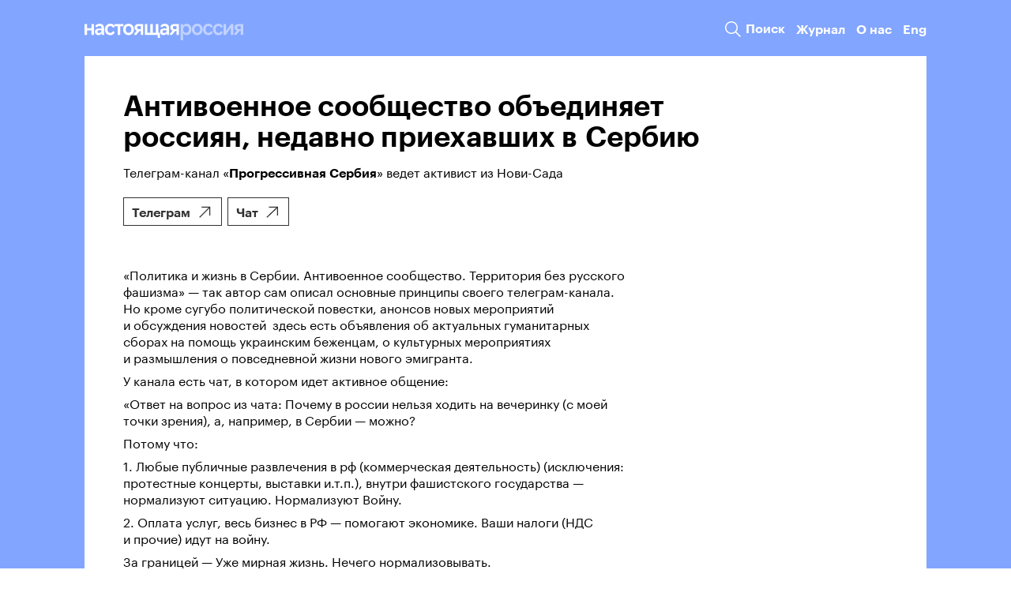

--- FILE ---
content_type: text/html; charset=UTF-8
request_url: https://truerussia.org/projects/democratic-serbia/
body_size: 9894
content:
<!doctype html>
<html lang="ru">
<head>
    <meta charset="UTF-8">
    <meta name="viewport" content="width=device-width">
    <meta http-equiv="X-UA-Compatible" content="ie=edge">
    <title>Антивоенное сообщество объединяет россиян, недавно приехавших в Сербию</title>
    <link rel="shortcut icon" href="/favicon.ico" />
    <link rel="icon" href="https://truerussia.org/icon.svg" type="image/svg+xml">
    <meta property="og:url" content="https://truerussia.org/projects/democratic-serbia/" />
    <meta property="og:title" content="Антивоенное сообщество объединяет россиян, недавно приехавших в Сербию" />
    <meta property="og:image" content="https://truerussia.org/upload/social_s1.png" />
    <meta property="og:description" content="Телеграм-канал «Прогрессивная Сербия» ведет активист из Нови-Сада" />
    <meta property="og:type" content="article" />
    <meta property="twitter:card" content="summary_large_image" />
    <meta property="twitter:image" content="https://truerussia.org/upload/social_s1.png" />
    <meta http-equiv="Content-Type" content="text/html; charset=UTF-8" />
<meta name="robots" content="index, follow" />
<meta name="description" content="Против войны. За демократию" />
<link href="/bitrix/cache/css/s1/tr/template_fe2b59fe3df4b058654c66db1957cc0e/template_fe2b59fe3df4b058654c66db1957cc0e_v1.css?168511966372123" type="text/css"  data-template-style="true" rel="stylesheet" />
</head>
<body class=" body--project">
<div class="global">
    <div class="container">
        <header class="header">
            <div class="header-inner">
                <a href="/" class="logo logo--s1">
                                            <svg width="226" height="23" viewBox="0 0 226 23" fill="none" xmlns="http://www.w3.org/2000/svg">
                            <path class="t" d="M0 0.449219H3.57634V6.26643H9.9007V0.449219H13.5055V15.5072H9.9007V9.32587H3.57634V15.5072H0V0.449219Z" fill="#323232"/>
                            <path class="t" d="M14.835 11.1857C14.835 8.51748 16.6966 6.62713 21.01 6.62713C22.055 6.629 23.0963 6.75 24.1135 6.98776V6.17811C24.1135 4.16872 23.2568 3.1493 21.247 3.1493C19.0014 3.1493 18.2324 4.76859 18.2324 4.76859H15.6917V2.78867C15.6917 2.78867 17.0509 0.0898438 21.3359 0.0898438C25.532 0.0898438 27.7183 2.1888 27.7183 6.26768V15.5085H24.6456L24.3197 13.4402C23.5815 14.5751 22.1926 15.8621 19.8013 15.8621C16.4892 15.8621 14.835 13.7643 14.835 11.1857ZM24.1135 10.1061V9.38605C23.1378 9.14157 22.1346 9.02275 21.1285 9.03249C19.0014 9.03249 18.3805 9.99182 18.3805 11.0112C18.3805 12.3913 19.21 12.9912 20.6853 12.9912C22.9013 12.9853 24.1135 11.366 24.1135 10.1061Z" fill="#323232"/>
                            <path class="t" d="M29.043 7.97788C29.043 3.62912 31.8799 0.0605469 36.6673 0.0605469C41.4843 0.0605469 42.5188 3.14946 42.5188 3.14946V5.12821H40.0066C40.0066 5.12821 39.4745 3.17893 36.6673 3.17893C33.9193 3.17893 32.6489 5.36862 32.6489 7.97788C32.6489 10.6166 33.9193 12.745 36.6673 12.745C39.593 12.745 40.0362 10.7957 40.0362 10.7957H42.552V12.7757C42.552 12.7757 41.4582 15.8622 36.6708 15.8622C31.5587 15.8622 29.043 12.296 29.043 7.97788Z" fill="#323232"/>
                            <path class="t" d="M47.1932 3.47803H42.6416V0.449219H55.3211V3.47803H50.7707V15.5072H47.1932V3.47803Z" fill="#323232"/>
                            <path class="t" d="M54.9629 7.94708C54.9629 3.59832 57.7998 0.0898438 62.6464 0.0898438C67.4339 0.0898438 70.2992 3.59832 70.2992 7.94708C70.2992 12.2958 67.4374 15.8621 62.6464 15.8621C57.7998 15.8621 54.9629 12.2958 54.9629 7.94708ZM66.6944 7.94708C66.6944 5.36846 65.4241 3.2094 62.6464 3.2094C59.8688 3.2094 58.5677 5.36846 58.5677 7.94708C58.5677 10.5858 59.8712 12.7449 62.6464 12.7449C65.4217 12.7449 66.6944 10.5858 66.6944 7.94708Z" fill="#323232"/>
                            <path class="t" d="M78.3404 10.1615L73.6395 15.5037H70.9507V13.5203L74.5555 9.68182C72.4284 9.02184 71.1865 7.58287 71.1865 5.39317C71.1865 2.66488 73.0825 0.443359 77.275 0.443359H83.5686V15.5037H79.9994V10.1615H78.3404ZM79.9994 7.60761V3.174H77.5464C75.9206 3.174 74.8576 3.86343 74.8576 5.45327C74.8576 6.89225 75.8329 7.61233 77.5464 7.61233L79.9994 7.60761Z" fill="#323232"/>
                            <path class="t" d="M104.196 15.5072H85.9341V0.449219H89.5092V12.588H93.735V0.449219H97.3409V12.588H101.537V0.449219H105.142V12.588H107.447V19.6957H104.196V15.5072Z" fill="#323232"/>
                            <path class="t" d="M107.564 11.1857C107.564 8.51748 109.426 6.62713 113.739 6.62713C114.784 6.629 115.826 6.75 116.843 6.98776V6.17811C116.843 4.16872 115.986 3.1493 113.976 3.1493C111.725 3.1493 110.962 4.76859 110.962 4.76859H108.421V2.78867C108.421 2.78867 109.78 0.0898438 114.065 0.0898438C118.261 0.0898438 120.448 2.1888 120.448 6.26768V15.5085H117.375L117.05 13.4402C116.311 14.5798 114.917 15.8691 112.528 15.8691C109.219 15.862 107.564 13.7643 107.564 11.1857ZM116.843 10.1061V9.38605C115.867 9.14157 114.864 9.02275 113.858 9.03249C111.725 9.03249 111.11 9.99182 111.11 11.0112C111.11 12.3913 111.939 12.9912 113.415 12.9912C115.632 12.9853 116.843 11.366 116.843 10.1061Z" fill="#323232"/>
                            <path class="t" d="M129.223 10.1615L124.524 15.5037H121.835V13.5203L125.44 9.68182C123.307 9.02184 122.072 7.58287 122.072 5.39317C122.072 2.66488 123.968 0.443359 128.16 0.443359H134.453V15.5037H130.878V10.1615H129.223ZM130.882 7.61233V3.174H128.429C126.804 3.174 125.74 3.86343 125.74 5.45327C125.74 6.89225 126.715 7.61233 128.429 7.61233H130.882Z" fill="#323232"/>
                            <path class="r" d="M136.819 0.450472H140.099L140.364 2.72974C141.431 1.10927 143.201 0.0898438 145.448 0.0898438C149.733 0.0898438 152.244 3.59832 152.244 7.94708C152.244 12.3265 149.678 15.8621 145.448 15.8621C143.197 15.8621 141.488 14.8721 140.394 13.2823V22.9992H136.819V0.450472ZM148.639 7.94708C148.639 5.36847 147.28 3.26951 144.532 3.26951C141.99 3.26951 140.394 5.33782 140.394 7.94708C140.394 10.5563 141.99 12.6847 144.532 12.6847C147.28 12.68 148.639 10.5587 148.639 7.94708Z" fill="#4D7EFF"/>
                            <path class="r" d="M152.865 7.94708C152.865 3.59832 155.702 0.0898438 160.547 0.0898438C165.335 0.0898438 168.201 3.59832 168.201 7.94708C168.201 12.2958 165.335 15.8621 160.547 15.8621C155.702 15.8621 152.865 12.2958 152.865 7.94708ZM164.596 7.94708C164.596 5.36846 163.326 3.2094 160.547 3.2094C157.768 3.2094 156.47 5.36846 156.47 7.94708C156.47 10.5858 157.773 12.7449 160.547 12.7449C163.321 12.7449 164.596 10.5858 164.596 7.94708Z" fill="#4D7EFF"/>
                            <path class="r" d="M168.79 7.97788C168.79 3.62912 171.627 0.0605469 176.414 0.0605469C181.231 0.0605469 182.265 3.14946 182.265 3.14946V5.12821H179.754C179.754 5.12821 179.222 3.17893 176.414 3.17893C173.666 3.17893 172.395 5.36862 172.395 7.97788C172.395 10.6166 173.666 12.745 176.414 12.745C179.339 12.745 179.783 10.7957 179.783 10.7957H182.294V12.7757C182.294 12.7757 181.197 15.8622 176.414 15.8622C171.302 15.8622 168.79 12.296 168.79 7.97788Z" fill="#4D7EFF"/>
                            <path class="r" d="M182.977 7.97788C182.977 3.62912 185.814 0.0605469 190.6 0.0605469C195.417 0.0605469 196.452 3.14946 196.452 3.14946V5.12821H193.94C193.94 5.12821 193.407 3.17893 190.6 3.17893C187.852 3.17893 186.582 5.36862 186.582 7.97788C186.582 10.6166 187.852 12.745 190.6 12.745C193.526 12.745 193.969 10.7957 193.969 10.7957H196.486V12.7757C196.486 12.7757 195.388 15.8622 190.6 15.8622C185.488 15.8622 182.977 12.296 182.977 7.97788Z" fill="#4D7EFF"/>
                            <path class="r" d="M198.044 0.449219H201.621V10.3147L208.476 0.449219H211.845V15.5072H208.24V5.60763L201.384 15.5072H198.044V0.449219Z" fill="#4D7EFF"/>
                            <path class="r" d="M220.769 10.1615L216.07 15.5037H213.38V13.5203L216.984 9.68182C214.851 9.02184 213.615 7.58287 213.615 5.39317C213.615 2.66488 215.511 0.443359 219.702 0.443359H225.997V15.5037H222.423V10.1615H220.769ZM222.428 7.61233V3.174H219.976C218.35 3.174 217.286 3.86343 217.286 5.45327C217.286 6.89225 218.261 7.61233 219.976 7.61233H222.428Z" fill="#4D7EFF"/>
                        </svg>
                                    </a>
                <div class="menu">
                                            <a href="/search/" class="menu-search">
                            <svg width="24" height="24" viewBox="0 0 24 24" fill="none" xmlns="http://www.w3.org/2000/svg">
                                <path d="M22.0289 20.9688L16.1604 15.1004C17.4724 13.5159 18.1237 11.487 17.9791 9.43499C17.8345 7.38292 16.905 5.4654 15.3838 4.08058C13.8626 2.69576 11.8664 1.95005 9.80986 1.9983C7.75328 2.04654 5.79428 2.88503 4.33966 4.33965C2.88503 5.79428 2.04655 7.75327 1.9983 9.80985C1.95006 11.8664 2.69577 13.8626 4.08059 15.3838C5.46541 16.905 7.38293 17.8344 9.43499 17.9791C11.487 18.1237 13.5159 17.4724 15.1004 16.1604L20.9689 22.0288L22.0289 20.9688ZM3.49897 9.99884C3.49897 8.71328 3.88019 7.45657 4.59442 6.38765C5.30864 5.31874 6.32381 4.48561 7.51153 3.99364C8.69925 3.50167 10.0061 3.37295 11.267 3.62376C12.5279 3.87456 13.6861 4.49363 14.5951 5.40267C15.5042 6.31171 16.1232 7.4699 16.374 8.73077C16.6248 9.99165 16.4961 11.2985 16.0042 12.4863C15.5122 13.674 14.6791 14.6891 13.6101 15.4034C12.5412 16.1176 11.2845 16.4988 9.99897 16.4988C8.27566 16.4969 6.6235 15.8114 5.40494 14.5929C4.18638 13.3743 3.50093 11.7221 3.49897 9.99884Z" fill="black"/>
                            </svg>
                            <span>Поиск</span>
                        </a>
                        <a href="/journal/">Журнал</a>
                        <a href="/about/">О нас</a>
                        <a href="/en/projects/democratic-serbia/">Eng</a>
                                    </div>
            </div>
        </header>
        <div class="project">
    <h1>Антивоенное сообщество объединяет россиян, недавно приехавших в&nbsp;Сербию</h1>
    <div class="project-preview">Телеграм-канал «<b>Прогрессивная Сербия</b>» ведет активист из&nbsp;Нови-Сада</div>
        <div class="project-links"><a href="https://t.me/immi_gration" target="_blank" class="project-link">
                <span>Телеграм</span>
                <svg width="24" height="24" viewBox="0 0 24 24" fill="none" xmlns="http://www.w3.org/2000/svg"><path d="M7.00041 5.75H17.1894L3.69141 19.248L4.75241 20.309L18.2504 6.811V17H19.7504V4.25H7.00041V5.75Z" fill="#323232"/></svg>
            </a><a href="https://t.me/immigration_chat" target="_blank" class="project-link">
                <span>Чат</span>
                <svg width="24" height="24" viewBox="0 0 24 24" fill="none" xmlns="http://www.w3.org/2000/svg"><path d="M7.00041 5.75H17.1894L3.69141 19.248L4.75241 20.309L18.2504 6.811V17H19.7504V4.25H7.00041V5.75Z" fill="#323232"/></svg>
            </a></div>
                    <div class="project-detail"><p>
 «Политика и&nbsp;жизнь в&nbsp;Сербии. Антивоенное сообщество. Территория без русского фашизма» &mdash; так автор сам описал основные принципы своего телеграм-канала. Но&nbsp;кроме сугубо политической повестки, анонсов новых мероприятий и&nbsp;обсуждения новостей&nbsp; здесь есть объявления об&nbsp;актуальных гуманитарных сборах на&nbsp;помощь украинским беженцам, о&nbsp;культурных мероприятиях и&nbsp;размышления о&nbsp;повседневной жизни нового эмигранта.
</p>
<p>
 У&nbsp;канала есть чат, в&nbsp;котором идет активное общение:
</p>
<p>
 «Ответ на&nbsp;вопрос из&nbsp;чата: Почему в&nbsp;россии нельзя ходить на&nbsp;вечеринку (с&nbsp;моей точки зрения), а, например, в&nbsp;Сербии&nbsp;&mdash; можно?
</p>
<p>
 Потому что:&nbsp;
</p>
<p>
 1. Любые публичные развлечения в&nbsp;рф (коммерческая деятельность) (исключения: протестные концерты, выставки и.т.п.), внутри фашистского государства&nbsp;&mdash; нормализуют ситуацию. Нормализуют Войну.&nbsp;
</p>
<p>
 2. Оплата услуг, весь бизнес в&nbsp;РФ&nbsp;&mdash; помогают экономике. Ваши налоги (НДС и&nbsp;прочие) идут на&nbsp;войну.&nbsp;
</p>
<p>
 За&nbsp;границей&nbsp;&mdash; Уже мирная жизнь. Нечего нормализовывать.&nbsp;
</p>
<p>
 После работы, ты: просто выходишь и&nbsp;впитываешь местную культуру. Знакомишься с&nbsp;Твоим местным сообществом. Рассказываешь почему иммигрировал, почему Война&nbsp;&mdash; худшее что придумал человек».
</p>
 <br></div>
            <div class="project-footer">
        <div class="project-next">
            <span>Следующий проект</span> <a href="/projects/kakoe-budushchee-zhdet-rossiyu/">Какое будущее ждет Россию</a>        </div>
    </div>
</div>    <div class="subscribe subscribe--s1">
        <div class="subscribe-left">
            <div class="subscribe-left__title">Подпишитесь на&nbsp;нашу рассылку и&nbsp;оставайтесь на&nbsp;связи</div>
            <form class="subscribe-left__form js-form" data-ajax action="/local/ajax/subscribe/" method="post">
                <input type="hidden" name="lang" value="s1">
                <input id="email" type="email" required placeholder="E-mail" name="email"><button class="submit"><svg width="24" height="24" viewBox="0 0 24 24" fill="none" xmlns="http://www.w3.org/2000/svg">
                        <path d="M8.18209 20.6987L7.12109 19.6387L14.7581 12.0017L7.12109 4.36469L8.18209 3.30469L16.8791 12.0017L8.18209 20.6987Z" fill="#323232"/>
                    </svg></button>
            </form>
            <div class="subscribe-left__desc">Оставляя свои контакты, вы&nbsp;даете согласие на&nbsp;обработку персональных данных</div>
        </div>
        <div class="subscribe-right">

        </div>
    </div>
            <div class="donates" id="donates">
            <h3>Выберите размер пожертвования</h3>
            <form action="/local/ajax/donate/" class="js-form">
                <div class="donates-type">
                    <label class="active"><input type="radio" value="one" checked="checked" name="type">Разово</label>
                    <label><input type="radio" value="monthly" name="type">Ежемесячно</label>
                </div>
                <div class="donates-sums">
                    <label class="active"><input type="radio" value="10" checked="checked" name="sum">£ 10</label>
                    <label><input type="radio" value="30" checked="checked" name="sum">£ 30</label>
                    <label><input type="radio" value="50" checked="checked" name="sum">£ 50</label>
                    <label><input type="radio" value="100" checked="checked" name="sum">£ 100</label>
                    <label><input type="radio" value="200" checked="checked" name="sum">£ 200</label>
                    <label class="label-input"><input type="number" value="" placeholder="Другой" min="0" step="1" max="100000" name="custom"></label>
                </div>
                <div class="donates-confirm">
                    <button type="submit" class="button">Оформить</button>
                </div>
            </form>
            <button title="" type="button" class="mfp-close"><svg width="32" height="32" viewBox="0 0 32 32" fill="none" xmlns="http://www.w3.org/2000/svg"><path d="M27.3717 6.03833L25.9583 4.625L15.9983 14.5837L6.03833 4.625L4.625 6.03833L14.5837 15.9984L4.625 25.9584L6.03833 27.3717L15.9983 17.413L25.9583 27.3717L27.3717 25.9584L17.413 15.9984L27.3717 6.03833Z" fill="#323232"></path></svg></button>
        </div>
                </div>
    <footer class="footer">
        <div class="footer-inner">
            <div class="footer-top">
                <a href="/" class="logo logo--s1">
                                            <svg width="226" height="23" viewBox="0 0 226 23" fill="none" xmlns="http://www.w3.org/2000/svg">
                            <path class="t" d="M0 0.449219H3.57634V6.26643H9.9007V0.449219H13.5055V15.5072H9.9007V9.32587H3.57634V15.5072H0V0.449219Z" fill="#323232"/>
                            <path class="t" d="M14.835 11.1857C14.835 8.51748 16.6966 6.62713 21.01 6.62713C22.055 6.629 23.0963 6.75 24.1135 6.98776V6.17811C24.1135 4.16872 23.2568 3.1493 21.247 3.1493C19.0014 3.1493 18.2324 4.76859 18.2324 4.76859H15.6917V2.78867C15.6917 2.78867 17.0509 0.0898438 21.3359 0.0898438C25.532 0.0898438 27.7183 2.1888 27.7183 6.26768V15.5085H24.6456L24.3197 13.4402C23.5815 14.5751 22.1926 15.8621 19.8013 15.8621C16.4892 15.8621 14.835 13.7643 14.835 11.1857ZM24.1135 10.1061V9.38605C23.1378 9.14157 22.1346 9.02275 21.1285 9.03249C19.0014 9.03249 18.3805 9.99182 18.3805 11.0112C18.3805 12.3913 19.21 12.9912 20.6853 12.9912C22.9013 12.9853 24.1135 11.366 24.1135 10.1061Z" fill="#323232"/>
                            <path class="t" d="M29.043 7.97788C29.043 3.62912 31.8799 0.0605469 36.6673 0.0605469C41.4843 0.0605469 42.5188 3.14946 42.5188 3.14946V5.12821H40.0066C40.0066 5.12821 39.4745 3.17893 36.6673 3.17893C33.9193 3.17893 32.6489 5.36862 32.6489 7.97788C32.6489 10.6166 33.9193 12.745 36.6673 12.745C39.593 12.745 40.0362 10.7957 40.0362 10.7957H42.552V12.7757C42.552 12.7757 41.4582 15.8622 36.6708 15.8622C31.5587 15.8622 29.043 12.296 29.043 7.97788Z" fill="#323232"/>
                            <path class="t" d="M47.1932 3.47803H42.6416V0.449219H55.3211V3.47803H50.7707V15.5072H47.1932V3.47803Z" fill="#323232"/>
                            <path class="t" d="M54.9629 7.94708C54.9629 3.59832 57.7998 0.0898438 62.6464 0.0898438C67.4339 0.0898438 70.2992 3.59832 70.2992 7.94708C70.2992 12.2958 67.4374 15.8621 62.6464 15.8621C57.7998 15.8621 54.9629 12.2958 54.9629 7.94708ZM66.6944 7.94708C66.6944 5.36846 65.4241 3.2094 62.6464 3.2094C59.8688 3.2094 58.5677 5.36846 58.5677 7.94708C58.5677 10.5858 59.8712 12.7449 62.6464 12.7449C65.4217 12.7449 66.6944 10.5858 66.6944 7.94708Z" fill="#323232"/>
                            <path class="t" d="M78.3404 10.1615L73.6395 15.5037H70.9507V13.5203L74.5555 9.68182C72.4284 9.02184 71.1865 7.58287 71.1865 5.39317C71.1865 2.66488 73.0825 0.443359 77.275 0.443359H83.5686V15.5037H79.9994V10.1615H78.3404ZM79.9994 7.60761V3.174H77.5464C75.9206 3.174 74.8576 3.86343 74.8576 5.45327C74.8576 6.89225 75.8329 7.61233 77.5464 7.61233L79.9994 7.60761Z" fill="#323232"/>
                            <path class="t" d="M104.196 15.5072H85.9341V0.449219H89.5092V12.588H93.735V0.449219H97.3409V12.588H101.537V0.449219H105.142V12.588H107.447V19.6957H104.196V15.5072Z" fill="#323232"/>
                            <path class="t" d="M107.564 11.1857C107.564 8.51748 109.426 6.62713 113.739 6.62713C114.784 6.629 115.826 6.75 116.843 6.98776V6.17811C116.843 4.16872 115.986 3.1493 113.976 3.1493C111.725 3.1493 110.962 4.76859 110.962 4.76859H108.421V2.78867C108.421 2.78867 109.78 0.0898438 114.065 0.0898438C118.261 0.0898438 120.448 2.1888 120.448 6.26768V15.5085H117.375L117.05 13.4402C116.311 14.5798 114.917 15.8691 112.528 15.8691C109.219 15.862 107.564 13.7643 107.564 11.1857ZM116.843 10.1061V9.38605C115.867 9.14157 114.864 9.02275 113.858 9.03249C111.725 9.03249 111.11 9.99182 111.11 11.0112C111.11 12.3913 111.939 12.9912 113.415 12.9912C115.632 12.9853 116.843 11.366 116.843 10.1061Z" fill="#323232"/>
                            <path class="t" d="M129.223 10.1615L124.524 15.5037H121.835V13.5203L125.44 9.68182C123.307 9.02184 122.072 7.58287 122.072 5.39317C122.072 2.66488 123.968 0.443359 128.16 0.443359H134.453V15.5037H130.878V10.1615H129.223ZM130.882 7.61233V3.174H128.429C126.804 3.174 125.74 3.86343 125.74 5.45327C125.74 6.89225 126.715 7.61233 128.429 7.61233H130.882Z" fill="#323232"/>
                            <path class="r" d="M136.819 0.450472H140.099L140.364 2.72974C141.431 1.10927 143.201 0.0898438 145.448 0.0898438C149.733 0.0898438 152.244 3.59832 152.244 7.94708C152.244 12.3265 149.678 15.8621 145.448 15.8621C143.197 15.8621 141.488 14.8721 140.394 13.2823V22.9992H136.819V0.450472ZM148.639 7.94708C148.639 5.36847 147.28 3.26951 144.532 3.26951C141.99 3.26951 140.394 5.33782 140.394 7.94708C140.394 10.5563 141.99 12.6847 144.532 12.6847C147.28 12.68 148.639 10.5587 148.639 7.94708Z" fill="#4D7EFF"/>
                            <path class="r" d="M152.865 7.94708C152.865 3.59832 155.702 0.0898438 160.547 0.0898438C165.335 0.0898438 168.201 3.59832 168.201 7.94708C168.201 12.2958 165.335 15.8621 160.547 15.8621C155.702 15.8621 152.865 12.2958 152.865 7.94708ZM164.596 7.94708C164.596 5.36846 163.326 3.2094 160.547 3.2094C157.768 3.2094 156.47 5.36846 156.47 7.94708C156.47 10.5858 157.773 12.7449 160.547 12.7449C163.321 12.7449 164.596 10.5858 164.596 7.94708Z" fill="#4D7EFF"/>
                            <path class="r" d="M168.79 7.97788C168.79 3.62912 171.627 0.0605469 176.414 0.0605469C181.231 0.0605469 182.265 3.14946 182.265 3.14946V5.12821H179.754C179.754 5.12821 179.222 3.17893 176.414 3.17893C173.666 3.17893 172.395 5.36862 172.395 7.97788C172.395 10.6166 173.666 12.745 176.414 12.745C179.339 12.745 179.783 10.7957 179.783 10.7957H182.294V12.7757C182.294 12.7757 181.197 15.8622 176.414 15.8622C171.302 15.8622 168.79 12.296 168.79 7.97788Z" fill="#4D7EFF"/>
                            <path class="r" d="M182.977 7.97788C182.977 3.62912 185.814 0.0605469 190.6 0.0605469C195.417 0.0605469 196.452 3.14946 196.452 3.14946V5.12821H193.94C193.94 5.12821 193.407 3.17893 190.6 3.17893C187.852 3.17893 186.582 5.36862 186.582 7.97788C186.582 10.6166 187.852 12.745 190.6 12.745C193.526 12.745 193.969 10.7957 193.969 10.7957H196.486V12.7757C196.486 12.7757 195.388 15.8622 190.6 15.8622C185.488 15.8622 182.977 12.296 182.977 7.97788Z" fill="#4D7EFF"/>
                            <path class="r" d="M198.044 0.449219H201.621V10.3147L208.476 0.449219H211.845V15.5072H208.24V5.60763L201.384 15.5072H198.044V0.449219Z" fill="#4D7EFF"/>
                            <path class="r" d="M220.769 10.1615L216.07 15.5037H213.38V13.5203L216.984 9.68182C214.851 9.02184 213.615 7.58287 213.615 5.39317C213.615 2.66488 215.511 0.443359 219.702 0.443359H225.997V15.5037H222.423V10.1615H220.769ZM222.428 7.61233V3.174H219.976C218.35 3.174 217.286 3.86343 217.286 5.45327C217.286 6.89225 218.261 7.61233 219.976 7.61233H222.428Z" fill="#4D7EFF"/>
                        </svg>
                                    </a>
                <div class="menu">
                                            <a href="/about/">О нас</a>
                        <a href="/en/">Eng</a>
                                    </div>
            </div>
            <div class="footer-center">
                <div class="footer-request">
                    <div class="footer-request__title">Как добавить свою инициативу к&nbsp;нам на&nbsp;сайт?</div>
                    <div class="footer-request__content">Заполните форму, и&nbsp;мы с&nbsp;вами свяжемся</div>
                    <div class="footer-request__button"><a href="#request" class="button popup-page">Оставить заявку</a></div>
                    <div class="request" id="request">
                        <div class="request-title">Как добавить свою инициативу к&nbsp;нам на&nbsp;сайт?</div>
                        <div class="request-desc">Расскажите нам о&nbsp;себе</div>
                        <form action="/local/ajax/request/" method="post" class="js-form" data-ajax>
                            <input type="hidden" name="lang" value="s1">
                            <div class="fields">
                                <div class="field">
                                    <label class="field-label" for="name">Как вас зовут?</label>
                                    <textarea class="js-autoheight" name="name" id="name"></textarea>
                                </div>
                                <div class="field">
                                    <label class="field-label" for="project">О чем ваш проект?</label>
                                    <textarea class="js-autoheight" name="project" id="project"></textarea>
                                </div>
                                <div class="field">
                                    <label class="field-label" for="location">Где он находится?</label>
                                    <textarea class="js-autoheight" name="location" id="location"></textarea>
                                </div>
                                <div class="field">
                                    <label class="field-label" for="link">Ссылка на сайт или подробности</label>
                                    <textarea class="js-autoheight" name="link" id="link"></textarea>
                                </div>
                                <div class="field">
                                    <label class="field-label" for="contacts">Ваши контакты</label>
                                    <textarea class="js-autoheight" name="contacts" id="contacts"></textarea>
                                </div>
                                <div class="field">
                                    <label class="field-label" for="help">Можем ли мы помочь вам?</label>
                                    <textarea class="js-autoheight" name="help" id="help"></textarea>
                                </div>
                                <div class="field field--submit">
                                    <button type="submit" class="button">Отправить</button>
                                </div>
                            </div>
                        </form>
                    </div>
                </div>
                <div class="footer-tags">
                        <a href="/tags/truerussia/">Время truerussia</a>
    <a href="/tags/help/">Нужна помощь</a>
    <a href="/tags/donation/">Хочу помочь</a>
    <a href="/tags/civic/">Гражданское общество</a>
    <a href="/tags/humanitarian/">Гуманитарная помощь</a>
    <a href="/tags/grands/">Деньги и стипендии</a>
    <a href="/tags/aggregators/">Другие агрегаторы проектов помощи</a>
    <a href="/tags/housing/">Жилье</a>
    <a href="/tags/education/">Образование</a>
    <a href="/tags/psychological/">Психологическая помощь</a>
    <a href="/tags/jobs/">Работа</a>
    <a href="/tags/relocation/">Релокация</a>
    <a href="/tags/events/">События</a>
    <a href="/tags/community/">Сообщество</a>
    <a href="/tags/evacuation/">Эвакуация</a>
    <a href="/tags/legal/">Юридическая помощь</a>
                </div>
            </div>
            <div class="footer-bottom">
                <div class="footer-socials">
                    <a href="https://www.facebook.com/True-Russia-115832021126655" target="_blank">
                        <svg width="32" height="33" viewBox="0 0 32 33" fill="none" xmlns="http://www.w3.org/2000/svg">
                            <path d="M16.0002 1.33594C7.90016 1.33594 1.3335 7.93636 1.3335 16.078C1.3335 23.4691 6.75016 29.5717 13.8082 30.6378V19.9853H10.1795V16.1102H13.8082V13.5316C13.8082 9.26247 15.8775 7.38822 19.4075 7.38822C21.0982 7.38822 21.9922 7.5142 22.4155 7.57183V10.9545H20.0075C18.5088 10.9545 17.9855 12.3824 17.9855 13.992V16.1102H22.3775L21.7815 19.9853H17.9855V30.6693C25.1442 29.6929 30.6668 23.5408 30.6668 16.078C30.6668 7.93636 24.1002 1.33594 16.0002 1.33594Z" fill="white"/>
                        </svg>
                    </a>
                    <a href="https://www.instagram.com/charity_true_russia/" target="_blank">
                        <svg width="32" height="33" viewBox="0 0 32 33" fill="none" xmlns="http://www.w3.org/2000/svg">
                            <path d="M10.1644 2.00195C5.66222 2.00195 2 5.66757 2 10.1709V21.8376C2 26.3397 5.66561 30.002 10.1689 30.002H21.8356C26.3378 30.002 30 26.3363 30 21.833V10.1663C30 5.66417 26.3344 2.00195 21.8311 2.00195H10.1644ZM24.1667 6.66862C24.8107 6.66862 25.3333 7.19129 25.3333 7.83529C25.3333 8.47929 24.8107 9.00195 24.1667 9.00195C23.5227 9.00195 23 8.47929 23 7.83529C23 7.19129 23.5227 6.66862 24.1667 6.66862ZM16 9.00195C19.8605 9.00195 23 12.1415 23 16.002C23 19.8625 19.8605 23.002 16 23.002C12.1395 23.002 9 19.8625 9 16.002C9 12.1415 12.1395 9.00195 16 9.00195ZM16 11.3353C14.7623 11.3353 13.5753 11.827 12.7002 12.7021C11.825 13.5773 11.3333 14.7643 11.3333 16.002C11.3333 17.2396 11.825 18.4266 12.7002 19.3018C13.5753 20.177 14.7623 20.6686 16 20.6686C17.2377 20.6686 18.4247 20.177 19.2998 19.3018C20.175 18.4266 20.6667 17.2396 20.6667 16.002C20.6667 14.7643 20.175 13.5773 19.2998 12.7021C18.4247 11.827 17.2377 11.3353 16 11.3353Z" fill="white"/>
                        </svg>
                    </a>
                    <a href="https://www.youtube.com/channel/UCkXmo2bLPQn2OMQZbvXeDZg" target="_blank">
                        <svg width="32" height="33" viewBox="0 0 32 33" fill="none" xmlns="http://www.w3.org/2000/svg">
                            <path d="M31.1068 9.43945C30.8109 8.06494 29.4015 7.06396 27.7658 6.75146C25.3181 6.31445 20.7881 6.00195 15.8869 6.00195C10.9886 6.00195 6.38608 6.31445 3.93547 6.75146C2.3027 7.06396 0.890339 8.00146 0.594526 9.43945C0.295813 11.002 0 13.1895 0 16.002C0 18.8145 0.295813 21.002 0.66703 22.5645C0.965742 23.939 2.3752 24.9399 4.00798 25.2524C6.60649 25.6895 11.0611 26.002 15.9623 26.002C20.8635 26.002 25.3181 25.6895 27.9166 25.2524C29.5494 24.9399 30.9589 24.0024 31.2576 22.5645C31.5534 21.002 31.9246 18.751 32 16.002C31.8492 13.1895 31.478 11.002 31.1068 9.43945ZM11.8789 20.377V11.627L20.936 16.002L11.8789 20.377Z" fill="white"/>
                        </svg>
                    </a>
                    <a href="https://t.me/owglobal" target="_blank">
                        <svg width="32" height="32" viewBox="0 0 32 32" fill="none" xmlns="http://www.w3.org/2000/svg">
                            <path d="M16.0663 1.33398C7.92942 1.33398 1.33301 7.93039 1.33301 16.0673C1.33301 24.2042 7.92942 30.8007 16.0663 30.8007C24.2033 30.8007 30.7997 24.2042 30.7997 16.0673C30.7997 7.93039 24.2033 1.33398 16.0663 1.33398ZM22.8955 11.3538C22.6739 13.6835 21.7145 19.3369 21.2262 21.9462C21.0197 23.0503 20.613 23.4204 20.2194 23.4567C19.3637 23.5353 18.7142 22.8912 17.8853 22.3481C16.5885 21.498 15.8559 20.9691 14.5974 20.1396C13.1427 19.1811 14.0859 18.6542 14.9148 17.7932C15.1317 17.5678 18.9016 14.139 18.9744 13.8279C18.9835 13.789 18.9921 13.644 18.9057 13.5674C18.8197 13.4908 18.6924 13.517 18.6008 13.5379C18.4708 13.5674 16.3993 14.9367 12.3862 17.6456C11.7984 18.0492 11.2656 18.2461 10.7886 18.2358C10.2626 18.2243 9.2507 17.9385 8.49842 17.6939C7.57582 17.3939 6.84239 17.2354 6.90633 16.7259C6.93963 16.4607 7.30502 16.1893 8.00249 15.912C12.2976 14.0406 15.1617 12.8071 16.5947 12.211C20.6864 10.5093 21.5365 10.2135 22.0905 10.2037C22.2125 10.2017 22.4848 10.2317 22.6616 10.3749C22.8107 10.4958 22.8516 10.6593 22.8714 10.7739C22.8911 10.8886 22.9156 11.1499 22.8961 11.3538H22.8955Z" fill="white"/>
                        </svg>
                    </a>
                </div>
                <div class="footer-contacts">
            <div class="footer-contact" id="bx_651765591_131">
            <span>Вопросы и предложения</span>
            <a href="mailto:info@truerussia.org">info@truerussia.org</a>
        </div>
            <div class="footer-contact" id="bx_651765591_132">
            <span>Пожертвования</span>
            <a href="mailto:donation@truerussia.org">donation@truerussia.org</a>
        </div>
            <div class="footer-contact" id="bx_651765591_133">
            <span>Инициативы и проекты</span>
            <a href="mailto:project@truerussia.org">project@truerussia.org</a>
        </div>
            <div class="footer-contact" id="bx_651765591_134">
            <span>Пресса</span>
            <a href="mailto:press@truerussia.org">press@truerussia.org</a>
        </div>
    </div>
            </div>
        </div>
    </footer>
    </div>
<!-- Global site tag (gtag.js) - Google Analytics -->
<script type="text/javascript"  src="/bitrix/cache/js/s1/tr/template_3cbbcff6e0a1d7a084c7acb950dd4889/template_3cbbcff6e0a1d7a084c7acb950dd4889_v1.js?1685119663294343"></script>
<script type="text/javascript">var _ba = _ba || []; _ba.push(["aid", "db5244fae6ed0a6a9e401c22c9c69bb7"]); _ba.push(["host", "truerussia.org"]); (function() {var ba = document.createElement("script"); ba.type = "text/javascript"; ba.async = true;ba.src = (document.location.protocol == "https:" ? "https://" : "http://") + "bitrix.info/ba.js";var s = document.getElementsByTagName("script")[0];s.parentNode.insertBefore(ba, s);})();</script>


<script async src="https://www.googletagmanager.com/gtag/js?id=G-L1DLSEBN25"></script>
<script>
    window.dataLayer = window.dataLayer || [];
    function gtag(){dataLayer.push(arguments);}
    gtag('js', new Date());

    gtag('config', 'G-L1DLSEBN25');
</script>
</body>
</html>